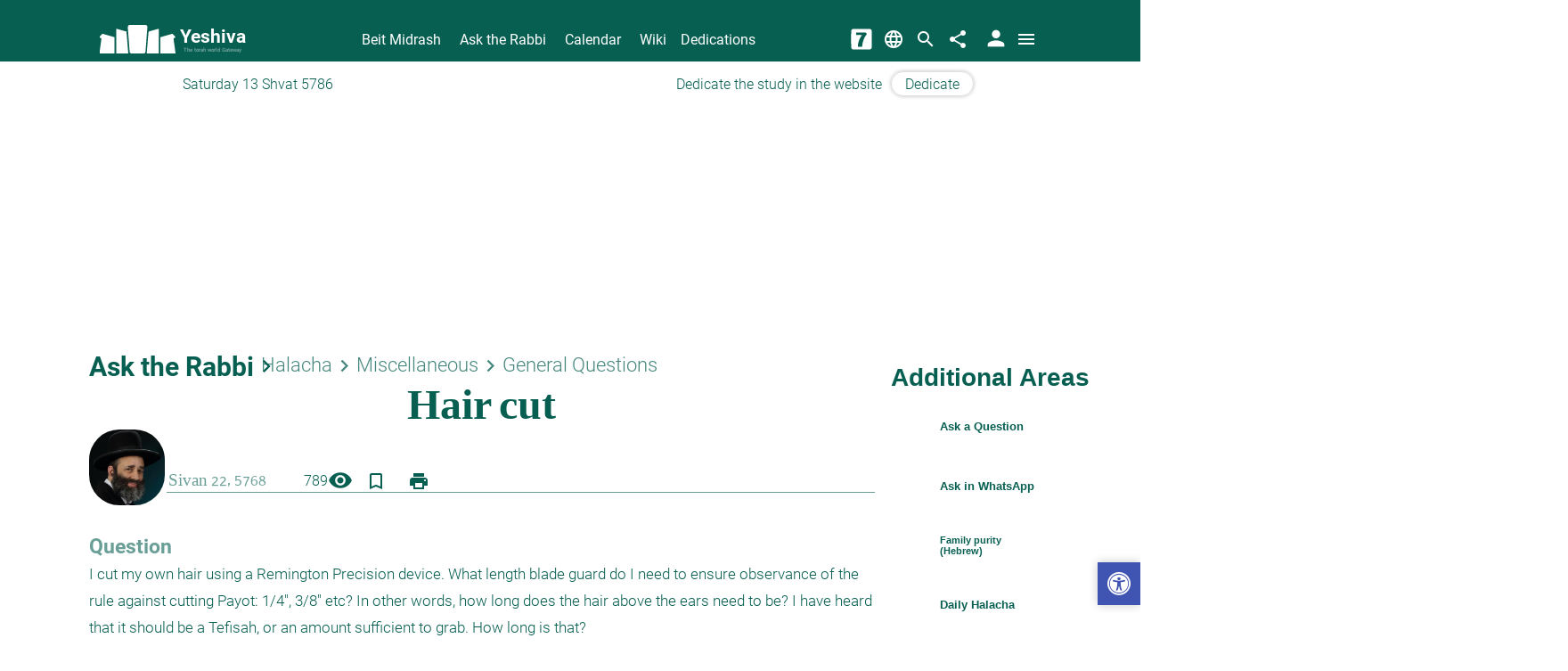

--- FILE ---
content_type: application/javascript; charset=UTF-8
request_url: https://www.yeshiva.co/cdn-cgi/challenge-platform/h/b/scripts/jsd/d251aa49a8a3/main.js?
body_size: 8533
content:
window._cf_chl_opt={AKGCx8:'b'};~function(l8,bQ,bV,bK,bO,bj,bT,l1,l2,l4){l8=L,function(M,b,lK,l7,l,Z){for(lK={M:142,b:258,l:340,Z:330,n:211,a:226,H:216,k:346,v:289,F:147},l7=L,l=M();!![];)try{if(Z=parseInt(l7(lK.M))/1*(-parseInt(l7(lK.b))/2)+-parseInt(l7(lK.l))/3*(-parseInt(l7(lK.Z))/4)+parseInt(l7(lK.n))/5*(-parseInt(l7(lK.a))/6)+parseInt(l7(lK.H))/7+parseInt(l7(lK.k))/8+-parseInt(l7(lK.v))/9+parseInt(l7(lK.F))/10,Z===b)break;else l.push(l.shift())}catch(n){l.push(l.shift())}}(i,705389),bQ=this||self,bV=bQ[l8(316)],bK=null,bO=bA(),bj={},bj[l8(276)]='o',bj[l8(229)]='s',bj[l8(359)]='u',bj[l8(178)]='z',bj[l8(283)]='n',bj[l8(228)]='I',bj[l8(196)]='b',bT=bj,bQ[l8(114)]=function(M,Z,H,F,ZX,ZC,Zs,lY,R,Y,S,x,o,W,P){if(ZX={M:187,b:275,l:270,Z:219,n:275,a:181,H:201,k:137,v:137,F:249,R:271,D:239,Y:329,S:294,x:245,o:266,W:217,P:273,I:225,U:327,f:356,s:225},ZC={M:157,b:239,l:187,Z:197,n:225},Zs={M:242,b:354,l:333,Z:238},lY=l8,R={'MobsL':function(I,U){return I===U},'OWRRL':function(I,U){return I+U},'dfasv':function(I,U,s,C){return I(U,s,C)},'dhnYI':function(I,U){return I(U)},'AQQeV':function(I,U){return I===U},'gLFSM':function(I,U){return I===U},'fKdcE':function(I,U,s){return I(U,s)},'oawGy':function(I,U){return I+U}},Z===null||R[lY(ZX.M)](void 0,Z))return F;for(Y=l0(Z),M[lY(ZX.b)][lY(ZX.l)]&&(Y=Y[lY(ZX.Z)](M[lY(ZX.n)][lY(ZX.l)](Z))),Y=M[lY(ZX.a)][lY(ZX.H)]&&M[lY(ZX.k)]?M[lY(ZX.a)][lY(ZX.H)](new M[(lY(ZX.v))](Y)):function(I,lt,U){for(lt=lY,I[lt(ZC.M)](),U=0;U<I[lt(ZC.b)];R[lt(ZC.l)](I[U],I[U+1])?I[lt(ZC.Z)](R[lt(ZC.n)](U,1),1):U+=1);return I}(Y),S='nAsAaAb'.split('A'),S=S[lY(ZX.F)][lY(ZX.R)](S),x=0;x<Y[lY(ZX.D)];o=Y[x],W=R[lY(ZX.Y)](bh,M,Z,o),R[lY(ZX.S)](S,W)?(P=R[lY(ZX.x)]('s',W)&&!M[lY(ZX.o)](Z[o]),R[lY(ZX.W)](lY(ZX.P),R[lY(ZX.I)](H,o))?R[lY(ZX.U)](D,R[lY(ZX.f)](H,o),W):P||D(R[lY(ZX.s)](H,o),Z[o])):D(H+o,W),x++);return F;function D(I,U,lD){lD=L,Object[lD(Zs.M)][lD(Zs.b)][lD(Zs.l)](F,U)||(F[U]=[]),F[U][lD(Zs.Z)](I)}},l1=l8(337)[l8(311)](';'),l2=l1[l8(249)][l8(271)](l1),bQ[l8(188)]=function(M,l,ZN,ZK,lS,Z,n,H,k,v){for(ZN={M:131,b:231,l:133,Z:239,n:138,a:232,H:345,k:238,v:305,F:172},ZK={M:190,b:131,l:146,Z:305},lS=l8,Z={'htFFG':function(F,R){return R===F},'oviFp':lS(ZN.M),'yyrYQ':function(F,R){return F+R},'oTmdz':function(F,R){return F<R},'mVEIT':function(F,R){return R===F},'sdiSk':function(F,R){return F(R)}},n=Object[lS(ZN.b)](l),H=0;Z[lS(ZN.l)](H,n[lS(ZN.Z)]);H++)if(k=n[H],'f'===k&&(k='N'),M[k]){for(v=0;v<l[n[H]][lS(ZN.Z)];Z[lS(ZN.n)](-1,M[k][lS(ZN.a)](l[n[H]][v]))&&(Z[lS(ZN.H)](l2,l[n[H]][v])||M[k][lS(ZN.k)](Z[lS(ZN.v)]('o.',l[n[H]][v]))),v++);}else M[k]=l[n[H]][lS(ZN.F)](function(F,lx){return lx=lS,Z[lx(ZK.M)](lx(ZK.b),Z[lx(ZK.l)])?Z[lx(ZK.Z)]('o.',F):![]})},l4=function(nD,nR,nF,np,nZ,nb,lW,b,l,Z,n){return nD={M:207,b:319,l:278,Z:112,n:352},nR={M:161,b:161,l:134,Z:144,n:205,a:348,H:311,k:227,v:304,F:250,R:176,D:343,Y:326,S:144,x:262,o:338,W:331,P:326,I:238,U:144,f:143,s:144,C:174,X:203,e:343,G:347,d:121,Q:144,V:243,K:243},nF={M:239},np={M:207,b:186,l:222,Z:239,n:243,a:242,H:354,k:333,v:354,F:354,R:333,D:314,Y:120,S:319,x:160,o:238,W:314,P:324,I:269,U:160,f:304,s:296,C:204,X:287,e:164,G:238,d:194,Q:224,V:160,K:314,N:238,J:224,y:144,c:163,E:174,z:144,m:286,A:354,O:333,g:286,j:248,T:189,B:160,h:314,i0:322,i1:238,i2:314,i3:224,i4:144,i5:238,i6:314,i7:140,i8:253,i9:269,ii:176,iL:222,iu:162,iM:322,ib:176,il:238,iZ:174,ia:347,iH:119,ik:255},nZ={M:155},nb={M:309,b:309,l:113,Z:243},lW=l8,b={'KCRNa':function(a,H){return a<H},'nYBKe':function(a,H){return a&H},'oqqQk':lW(nD.M),'vMRIx':function(a,H){return a<H},'vXUUY':lW(nD.b),'tFbOn':function(a,H){return a-H},'NRAjn':function(a,H){return H|a},'UUmNe':function(a,H){return a<<H},'tkgzq':function(a,H){return a(H)},'egbNp':function(a,H){return H==a},'ZqSpu':function(a,H){return a(H)},'NvLJv':function(a,H){return a!==H},'jafSN':lW(nD.l),'AkqBy':function(a,H){return a&H},'GXaxb':function(a,H){return a<H},'VKKAR':function(a,H){return a==H},'gmxPK':function(a,H){return a<<H},'astbF':function(a,H){return a>H},'IaOzs':function(a,H){return a!=H},'itmmE':function(a,H){return H&a},'YSyYy':function(a,H){return a&H},'KjTHh':function(a,H){return a*H},'zZyiz':function(a,H){return a(H)},'DIrsA':function(a,H){return a!=H},'gaptN':function(a,H){return H==a},'Xdnpm':function(a,H){return a(H)},'PqyRp':function(a,H){return a==H},'SGubZ':function(a,H){return a!=H},'zLhWU':function(a,H){return H==a}},l=String[lW(nD.Z)],Z={'h':function(a){return null==a?'':Z.g(a,6,function(H,lP){return lP=L,lP(nb.M)!==lP(nb.b)?'o.'+b:lP(nb.l)[lP(nb.Z)](H)})},'g':function(H,F,R,nr,lU,D,Y,S,x,o,W,P,I,U,s,C,X,G,Q,V,N){if(nr={M:163},lU=lW,D={'FXZiI':function(K,N,lw){return lw=L,b[lw(nZ.M)](K,N)},'wOgNY':function(K,N){return K-N},'SBPxt':function(K,N){return K|N},'TFMBs':function(K,N){return K<<N},'ketiT':function(K,N){return K(N)},'nxZQj':function(K,N,lI){return lI=L,b[lI(nr.M)](K,N)}},lU(np.M)===b[lU(np.b)]){if(H==null)return'';for(S={},x={},o='',W=2,P=3,I=2,U=[],s=0,C=0,X=0;b[lU(np.l)](X,H[lU(np.Z)]);X+=1)if(G=H[lU(np.n)](X),Object[lU(np.a)][lU(np.H)][lU(np.k)](S,G)||(S[G]=P++,x[G]=!0),Q=o+G,Object[lU(np.a)][lU(np.v)][lU(np.k)](S,Q))o=Q;else{if(Object[lU(np.a)][lU(np.F)][lU(np.R)](x,o)){if(256>o[lU(np.D)](0)){if(b[lU(np.Y)]===lU(np.S)){for(Y=0;Y<I;s<<=1,C==b[lU(np.x)](F,1)?(C=0,U[lU(np.o)](R(s)),s=0):C++,Y++);for(V=o[lU(np.W)](0),Y=0;8>Y;s=b[lU(np.P)](b[lU(np.I)](s,1),1&V),C==b[lU(np.U)](F,1)?(C=0,U[lU(np.o)](b[lU(np.f)](R,s)),s=0):C++,V>>=1,Y++);}else{for(Q=0;D[lU(np.s)](V,K);J<<=1,y==D[lU(np.C)](Y,1)?(E=0,z[lU(np.o)](G(A)),O=0):F++,N++);for(N=j[lU(np.W)](0),T=0;8>B;i0=D[lU(np.X)](D[lU(np.e)](i1,1),1&N),i2==i3-1?(i4=0,i5[lU(np.G)](D[lU(np.d)](i6,i7)),i8=0):i9++,N>>=1,o++);}}else{for(V=1,Y=0;Y<I;s=b[lU(np.P)](s<<1,V),b[lU(np.Q)](C,b[lU(np.V)](F,1))?(C=0,U[lU(np.o)](R(s)),s=0):C++,V=0,Y++);for(V=o[lU(np.K)](0),Y=0;16>Y;s=s<<1.67|V&1,C==F-1?(C=0,U[lU(np.N)](R(s)),s=0):C++,V>>=1,Y++);}W--,b[lU(np.J)](0,W)&&(W=Math[lU(np.y)](2,I),I++),delete x[o]}else for(V=S[o],Y=0;Y<I;s=s<<1.1|b[lU(np.c)](V,1),C==F-1?(C=0,U[lU(np.o)](b[lU(np.E)](R,s)),s=0):C++,V>>=1,Y++);o=(W--,W==0&&(W=Math[lU(np.z)](2,I),I++),S[Q]=P++,String(G))}if(b[lU(np.m)]('',o)){if(Object[lU(np.a)][lU(np.A)][lU(np.O)](x,o)){if(b[lU(np.g)](lU(np.j),b[lU(np.T)])){if(256>o[lU(np.D)](0)){for(Y=0;Y<I;s<<=1,b[lU(np.J)](C,b[lU(np.B)](F,1))?(C=0,U[lU(np.o)](R(s)),s=0):C++,Y++);for(V=o[lU(np.h)](0),Y=0;8>Y;s=s<<1.7|b[lU(np.i0)](V,1),F-1==C?(C=0,U[lU(np.N)](R(s)),s=0):C++,V>>=1,Y++);}else{for(V=1,Y=0;Y<I;s=V|s<<1.44,C==F-1?(C=0,U[lU(np.i1)](R(s)),s=0):C++,V=0,Y++);for(V=o[lU(np.i2)](0),Y=0;16>Y;s=s<<1.63|1&V,F-1==C?(C=0,U[lU(np.N)](R(s)),s=0):C++,V>>=1,Y++);}W--,b[lU(np.i3)](0,W)&&(W=Math[lU(np.i4)](2,I),I++),delete x[o]}else{for(E=1,z=0;G<A;F=T|j<<1.06,B==o-1?(i0=0,i1[lU(np.i5)](i2(i3)),i4=0):i5++,i6=0,O++);for(i7=i8[lU(np.i6)](0),i9=0;16>ii;iu=iM<<1.12|D[lU(np.i7)](ib,1),iZ-1==il?(ia=0,iH[lU(np.N)](ik(ir)),ip=0):iv++,iF>>=1,iL++);}}else for(V=S[o],Y=0;b[lU(np.i8)](Y,I);s=b[lU(np.i9)](s,1)|V&1,b[lU(np.J)](C,F-1)?(C=0,U[lU(np.i5)](b[lU(np.f)](R,s)),s=0):C++,V>>=1,Y++);W--,b[lU(np.ii)](0,W)&&I++}for(V=2,Y=0;b[lU(np.iL)](Y,I);s=b[lU(np.iu)](s,1)|b[lU(np.iM)](V,1),b[lU(np.ib)](C,F-1)?(C=0,U[lU(np.o)](R(s)),s=0):C++,V>>=1,Y++);for(;;)if(s<<=1,C==F-1){U[lU(np.il)](b[lU(np.iZ)](R,s));break}else C++;return U[lU(np.ia)]('')}else R[lU(np.iH)](lU(np.ik),Z)},'j':function(a,nv,lf){return nv={M:314},lf=lW,null==a?'':a==''?null:Z.i(a[lf(nF.M)],32768,function(H,ls){return ls=lf,a[ls(nv.M)](H)})},'i':function(H,F,R,lC,D,Y,S,x,o,W,P,I,U,s,C,X,K,G,Q,V){if(lC=lW,lC(nR.M)!==lC(nR.b))return;else{for(D=[],Y=4,S=4,x=3,o=[],I=R(0),U=F,s=1,W=0;b[lC(nR.l)](3,W);D[W]=W,W+=1);for(C=0,X=Math[lC(nR.Z)](2,2),P=1;b[lC(nR.n)](P,X);)for(G=lC(nR.a)[lC(nR.H)]('|'),Q=0;!![];){switch(G[Q++]){case'0':V=b[lC(nR.k)](I,U);continue;case'1':U==0&&(U=F,I=b[lC(nR.v)](R,s++));continue;case'2':P<<=1;continue;case'3':C|=P*(0<V?1:0);continue;case'4':U>>=1;continue}break}switch(C){case 0:for(C=0,X=Math[lC(nR.Z)](2,8),P=1;P!=X;V=b[lC(nR.F)](I,U),U>>=1,b[lC(nR.R)](0,U)&&(U=F,I=R(s++)),C|=b[lC(nR.D)](0<V?1:0,P),P<<=1);K=b[lC(nR.Y)](l,C);break;case 1:for(C=0,X=Math[lC(nR.S)](2,16),P=1;b[lC(nR.x)](P,X);V=U&I,U>>=1,b[lC(nR.o)](0,U)&&(U=F,I=b[lC(nR.W)](R,s++)),C|=(0<V?1:0)*P,P<<=1);K=b[lC(nR.P)](l,C);break;case 2:return''}for(W=D[3]=K,o[lC(nR.I)](K);;){if(s>H)return'';for(C=0,X=Math[lC(nR.U)](2,x),P=1;X!=P;V=I&U,U>>=1,b[lC(nR.f)](0,U)&&(U=F,I=R(s++)),C|=(0<V?1:0)*P,P<<=1);switch(K=C){case 0:for(C=0,X=Math[lC(nR.s)](2,8),P=1;b[lC(nR.x)](P,X);V=U&I,U>>=1,b[lC(nR.R)](0,U)&&(U=F,I=b[lC(nR.C)](R,s++)),C|=b[lC(nR.D)](0<V?1:0,P),P<<=1);D[S++]=l(C),K=S-1,Y--;break;case 1:for(C=0,X=Math[lC(nR.s)](2,16),P=1;b[lC(nR.X)](P,X);V=I&U,U>>=1,U==0&&(U=F,I=R(s++)),C|=b[lC(nR.e)](0<V?1:0,P),P<<=1);D[S++]=l(C),K=S-1,Y--;break;case 2:return o[lC(nR.G)]('')}if(b[lC(nR.d)](0,Y)&&(Y=Math[lC(nR.Q)](2,x),x++),D[K])K=D[K];else if(S===K)K=W+W[lC(nR.V)](0);else return null;o[lC(nR.I)](K),D[S++]=W+K[lC(nR.K)](0),Y--,W=K,0==Y&&(Y=Math[lC(nR.s)](2,x),x++)}}}},n={},n[lW(nD.n)]=Z.h,n}(),l5();function l5(nd,nG,nX,nC,nf,lX,M,b,H,k,v,l,Z,n){if(nd={M:273,b:267,l:212,Z:166,n:317,a:341,H:246,k:180,v:266,F:159,R:168,D:236,Y:307,S:256,x:297,o:281,W:119,P:255,I:184},nG={M:297,b:281,l:184,Z:111},nX={M:150,b:358},nC={M:198,b:267,l:153,Z:152},nf={M:221},lX=l8,M={'BOSow':function(a,H,k,v){return a(H,k,v)},'ZpusO':function(a,H){return a(H)},'nMMRO':function(a,H){return H===a},'rBySN':function(a,H){return H===a},'wRhfh':lX(nd.M),'jXLaR':function(a,H){return a+H},'WXloR':function(a,H){return a+H},'bfSDy':function(a,H,k){return a(H,k)},'fZWxb':lX(nd.b),'XeAeL':function(a,H,k){return a(H,k)},'iWqqe':function(a,H){return a(H)},'jSZlu':function(a){return a()}},b=bQ[lX(nd.l)],!b){if(lX(nd.Z)===lX(nd.n))(H=W[P],k=M[lX(nd.a)](I,U,f,H),M[lX(nd.H)](s,k))?(v=M[lX(nd.k)]('s',k)&&!y[lX(nd.v)](c[H]),M[lX(nd.F)](M[lX(nd.R)],M[lX(nd.D)](E,H))?z(k+H,k):v||A(M[lX(nd.Y)](O,H),g[H])):M[lX(nd.S)](N,J+H,k);else return}if(!bz())return;(l=![],Z=function(le,H){if(le=lX,H={'cSHyc':M[le(nX.M)],'pNCMJ':function(k,v,F,lG){return lG=le,M[lG(nf.M)](k,v,F)}},!l){if(l=!![],!bz())return;M[le(nX.b)](bN,function(k,ld,v){ld=le,v={'jXteb':function(F){return F()}},H[ld(nC.M)]===ld(nC.b)?H[ld(nC.l)](l6,b,k):v[ld(nC.Z)](b)})}},bV[lX(nd.x)]!==lX(nd.o))?Z():bQ[lX(nd.W)]?bV[lX(nd.W)](lX(nd.P),Z):(n=bV[lX(nd.I)]||function(){},bV[lX(nd.I)]=function(lQ){lQ=lX,n(),bV[lQ(nG.M)]!==lQ(nG.b)&&(bV[lQ(nG.l)]=n,M[lQ(nG.Z)](Z))})}function bm(M,b,ZM,Zu,ZL,Z9,ln,l,Z,n,a){ZM={M:301,b:115,l:126,Z:158,n:218,a:212,H:149,k:177,v:199,F:290,R:336,D:116,Y:357,S:325,x:335,o:123,W:320,P:301,I:210,U:200,f:135,s:355,C:154,X:279,e:154,G:320,d:182,Q:352,V:310},Zu={M:323,b:285},ZL={M:241,b:151,l:233,Z:334,n:170,a:170,H:173,k:183,v:295,F:265,R:261,D:141,Y:320,S:215,x:235,o:136,W:208,P:265,I:282,U:274,f:215,s:235,C:136,X:300,e:332,G:282,d:274,Q:350,V:116,K:132},Z9={M:299},ln=l8,l={'jVMnK':ln(ZM.M),'EkhEv':ln(ZM.b),'NlYTo':function(H,k){return H<k},'RViYc':function(H,k){return H(k)},'awPDy':ln(ZM.l),'pUrfV':function(H,k){return H(k)},'jocuy':function(H,k){return H+k},'dQkog':ln(ZM.Z),'ScaCj':function(H,k){return H(k)},'ILzUl':ln(ZM.n),'wLCDo':function(H,k){return H+k},'VeYOC':function(H){return H()}},Z=bQ[ln(ZM.a)],console[ln(ZM.H)](bQ[ln(ZM.k)]),n=new bQ[(ln(ZM.v))](),n[ln(ZM.F)](l[ln(ZM.R)],l[ln(ZM.D)](l[ln(ZM.Y)](ln(ZM.S),bQ[ln(ZM.k)][ln(ZM.x)])+ln(ZM.o),Z.r)),Z[ln(ZM.W)]&&(n[ln(ZM.P)]=5e3,n[ln(ZM.I)]=function(la){la=ln,b(l[la(Z9.M)])}),n[ln(ZM.U)]=function(lH,H,k,R,D){if(lH=ln,H={},H[lH(ZL.M)]=lH(ZL.b),k=H,lH(ZL.l)===l[lH(ZL.Z)]){if(k[lH(ZL.M)]==typeof l[lH(ZL.n)])return n[lH(ZL.a)](function(){}),'p'}else if(n[lH(ZL.H)]>=200&&l[lH(ZL.k)](n[lH(ZL.H)],300))l[lH(ZL.v)](b,lH(ZL.F));else if(lH(ZL.R)===l[lH(ZL.D)]){if(!k[lH(ZL.Y)])return;v===lH(ZL.F)?(R={},R[lH(ZL.S)]=lH(ZL.x),R[lH(ZL.o)]=o.r,R[lH(ZL.W)]=lH(ZL.P),x[lH(ZL.I)][lH(ZL.U)](R,'*')):(D={},D[lH(ZL.f)]=lH(ZL.s),D[lH(ZL.C)]=P.r,D[lH(ZL.W)]=lH(ZL.X),D[lH(ZL.e)]=I,W[lH(ZL.G)][lH(ZL.d)](D,'*'))}else l[lH(ZL.Q)](b,l[lH(ZL.V)](l[lH(ZL.K)],n[lH(ZL.H)]))},n[ln(ZM.f)]=function(lk){lk=ln,l[lk(Zu.M)](b,lk(Zu.b))},a={'t':l[ln(ZM.s)](bE),'lhr':bV[ln(ZM.C)]&&bV[ln(ZM.C)][ln(ZM.X)]?bV[ln(ZM.e)][ln(ZM.X)]:'','api':Z[ln(ZM.G)]?!![]:![],'c':by(),'payload':M},n[ln(ZM.d)](l4[ln(ZM.Q)](JSON[ln(ZM.V)](a)))}function bq(M,lB,lb){return lB={M:272},lb=l8,Math[lb(lB.M)]()<M}function l3(Zy,lo,l,Z,n,a,H,k){l=(Zy={M:124,b:321,l:308,Z:214,n:257,a:179,H:213,k:342,v:349,F:130,R:125,D:117,Y:240,S:259,x:312},lo=l8,{'nReZC':lo(Zy.M),'oWAYc':function(v,F,R,D,Y){return v(F,R,D,Y)},'ulqdF':lo(Zy.b)});try{return Z=bV[lo(Zy.l)](lo(Zy.Z)),Z[lo(Zy.n)]=l[lo(Zy.a)],Z[lo(Zy.H)]='-1',bV[lo(Zy.k)][lo(Zy.v)](Z),n=Z[lo(Zy.F)],a={},a=pRIb1(n,n,'',a),a=l[lo(Zy.R)](pRIb1,n,n[lo(Zy.D)]||n[lo(Zy.Y)],'n.',a),a=pRIb1(n,Z[l[lo(Zy.S)]],'d.',a),bV[lo(Zy.k)][lo(Zy.x)](Z),H={},H.r=a,H.e=null,H}catch(v){return k={},k.r={},k.e=v,k}}function bE(Z0,ll,M,b){return Z0={M:212,b:251,l:223},ll=l8,M={'jWUfL':function(l,Z){return l(Z)}},b=bQ[ll(Z0.M)],Math[ll(Z0.b)](+M[ll(Z0.l)](atob,b.t))}function bg(n,a,Zn,lp,H,k,v,F,R,D,Y,S,x,o){if(Zn={M:220,b:351,l:325,Z:263,n:315,a:264,H:218,k:313,v:291,F:165,R:303,D:212,Y:220,S:177,x:335,o:263,W:129,P:199,I:290,U:301,f:210,s:260,C:260,X:306,e:244,G:288,d:175,Q:195,V:344,K:252,N:215,J:182,y:352},lp=l8,H={},H[lp(Zn.M)]=function(W,P){return W+P},H[lp(Zn.b)]=lp(Zn.l),H[lp(Zn.Z)]=lp(Zn.n),H[lp(Zn.a)]=lp(Zn.H),H[lp(Zn.k)]=lp(Zn.v),k=H,!bq(0))return![];F=(v={},v[lp(Zn.F)]=n,v[lp(Zn.R)]=a,v);try{R=bQ[lp(Zn.D)],D=k[lp(Zn.Y)](k[lp(Zn.b)],bQ[lp(Zn.S)][lp(Zn.x)])+k[lp(Zn.o)]+R.r+lp(Zn.W),Y=new bQ[(lp(Zn.P))](),Y[lp(Zn.I)](k[lp(Zn.a)],D),Y[lp(Zn.U)]=2500,Y[lp(Zn.f)]=function(){},S={},S[lp(Zn.s)]=bQ[lp(Zn.S)][lp(Zn.C)],S[lp(Zn.X)]=bQ[lp(Zn.S)][lp(Zn.X)],S[lp(Zn.e)]=bQ[lp(Zn.S)][lp(Zn.e)],S[lp(Zn.G)]=bQ[lp(Zn.S)][lp(Zn.d)],S[lp(Zn.Q)]=bO,x=S,o={},o[lp(Zn.V)]=F,o[lp(Zn.K)]=x,o[lp(Zn.N)]=k[lp(Zn.k)],Y[lp(Zn.J)](l4[lp(Zn.y)](o))}catch(W){}}function bh(M,l,Z,ZY,lF,n,H,k){n=(ZY={M:328,b:151,l:247,Z:247,n:276,a:280,H:328,k:171,v:192,F:170,R:170,D:181,Y:127,S:185,x:181,o:230,W:302,P:209},lF=l8,{'MRlWX':function(F,R){return F==R},'RzDMU':function(F,R){return F===R},'ifEvU':lF(ZY.M),'hGCEg':lF(ZY.b),'RJDOi':function(F,R){return F===R},'sVblK':function(F,R){return F===R},'srraS':function(F,R){return R==F},'zIOdO':function(F,R,D){return F(R,D)}});try{H=l[Z]}catch(F){return'i'}if(n[lF(ZY.l)](null,H))return H===void 0?'u':'x';if(n[lF(ZY.Z)](lF(ZY.n),typeof H))try{if(n[lF(ZY.a)](lF(ZY.H),n[lF(ZY.k)])){if(n[lF(ZY.v)]==typeof H[lF(ZY.F)])return H[lF(ZY.R)](function(){}),'p'}else Z=n[l]}catch(D){}return M[lF(ZY.D)][lF(ZY.Y)](H)?'a':n[lF(ZY.S)](H,M[lF(ZY.x)])?'D':n[lF(ZY.o)](!0,H)?'T':!1===H?'F':(k=typeof H,n[lF(ZY.W)](lF(ZY.b),k)?n[lF(ZY.P)](bB,M,H)?'N':'f':bT[k]||'?')}function by(lA,lu,M){return lA={M:118,b:193},lu=l8,M={'CiTdI':function(b,l){return b!==l},'QFcov':function(b){return b()}},M[lu(lA.M)](M[lu(lA.b)](bJ),null)}function l6(l,Z,nc,lV,n,a,H){if(nc={M:277,b:320,l:292,Z:265,n:206,a:318,H:215,k:235,v:136,F:208,R:265,D:282,Y:274,S:284,x:238,o:314,W:156,P:202,I:234,U:339,f:235,s:208,C:300,X:332,e:282,G:274},lV=l8,n={'tZhua':function(k,v){return k-v},'zDtGL':function(k,v){return k>v},'GGORp':function(k,v){return k<<v},'jWaAS':function(k,v){return v==k},'RVMZm':function(k,v){return k(v)},'pPhqa':function(k,v){return k===v},'msCYH':lV(nc.M)},!l[lV(nc.b)])return;if(n[lV(nc.l)](Z,lV(nc.Z))){if(lV(nc.n)!==n[lV(nc.a)])a={},a[lV(nc.H)]=lV(nc.k),a[lV(nc.v)]=l.r,a[lV(nc.F)]=lV(nc.R),bQ[lV(nc.D)][lV(nc.Y)](a,'*');else{for(N=0;J<y;E<<=1,z==n[lV(nc.S)](m,1)?(A=0,O[lV(nc.x)](g(j)),T=0):B++,c++);for(h=i0[lV(nc.o)](0),i1=0;n[lV(nc.W)](8,i2);i4=n[lV(nc.P)](i5,1)|i6&1.75,n[lV(nc.I)](i7,i8-1)?(i9=0,ii[lV(nc.x)](n[lV(nc.U)](iL,iu)),iM=0):ib++,il>>=1,i3++);}}else H={},H[lV(nc.H)]=lV(nc.f),H[lV(nc.v)]=l.r,H[lV(nc.s)]=lV(nc.C),H[lV(nc.X)]=Z,bQ[lV(nc.e)][lV(nc.G)](H,'*')}function bA(Zb,lr){return Zb={M:353},lr=l8,crypto&&crypto[lr(Zb.M)]?crypto[lr(Zb.M)]():''}function l0(l,ZS,lR,Z,n,H){for(ZS={M:139,b:139,l:219,Z:231,n:128},lR=l8,Z={},Z[lR(ZS.M)]=function(k,v){return v!==k},n=Z,H=[];n[lR(ZS.b)](null,l);H=H[lR(ZS.l)](Object[lR(ZS.Z)](l)),l=Object[lR(ZS.n)](l));return H}function bz(Z1,lZ,M,b,l){return Z1={M:251,b:145},lZ=l8,M=3600,b=bE(),l=Math[lZ(Z1.M)](Date[lZ(Z1.b)]()/1e3),l-b>M?![]:!![]}function bB(l,Z,ZH,lv,n,H){return ZH={M:169,b:169,l:167,Z:167,n:242,a:148,H:333,k:232,v:254},lv=l8,n={},n[lv(ZH.M)]=function(k,v){return k instanceof v},H=n,H[lv(ZH.b)](Z,l[lv(ZH.l)])&&0<l[lv(ZH.Z)][lv(ZH.n)][lv(ZH.a)][lv(ZH.H)](Z)[lv(ZH.k)](lv(ZH.v))}function bN(M,lc,ly,li,b,l){lc={M:191,b:268},ly={M:151,b:237},li=l8,b={'ecvxE':function(Z,n){return Z(n)},'njBDr':function(Z,n,a){return Z(n,a)}},l=l3(),bm(l.r,function(Z,l9){l9=L,typeof M===l9(ly.M)&&b[l9(ly.b)](M,Z),bc()}),l.e&&b[li(lc.M)](bg,li(lc.b),l.e)}function L(u,M,b,l){return u=u-111,b=i(),l=b[u],l}function bJ(lE,lL,b,l,Z,n){return lE={M:293,b:212,l:293,Z:283},lL=l8,b={},b[lL(lE.M)]=function(a,H){return H!==a},l=b,Z=bQ[lL(lE.b)],!Z?null:(n=Z.i,l[lL(lE.l)](typeof n,lL(lE.Z))||n<30)?null:n}function i(nq){return nq='open,jsd,pPhqa,oKFjF,dhnYI,RViYc,FXZiI,readyState,wBRDO,jVMnK,error,timeout,srraS,TYlZ6,tkgzq,yyrYQ,SSTpq3,WXloR,createElement,gCvRG,stringify,split,removeChild,lKGxd,charCodeAt,/b/ov1/0.8550230715063872:1769858649:yqIEabImpDWCxggr4OOX4ygkN0OPvFJ9ZBRmioknAVs/,document,HEgXl,msCYH,cZWtr,api,contentDocument,AkqBy,ScaCj,NRAjn,/cdn-cgi/challenge-platform/h/,zZyiz,fKdcE,WzuIp,dfasv,144bbCQwH,Xdnpm,detail,call,EkhEv,AKGCx8,ILzUl,_cf_chl_opt;JJgc4;PJAn2;kJOnV9;IWJi4;OHeaY1;DqMg0;FKmRv9;LpvFx1;cAdz2;PqBHf2;nFZCC5;ddwW5;pRIb1;rxvNi8;RrrrA2;erHi9,gaptN,RVMZm,52431DocAiL,BOSow,body,KjTHh,errorInfoObject,sdiSk,1355288peafjn,join,0|4|1|3|2,appendChild,pUrfV,ZIhFM,kQCnAJmZFWLb,randomUUID,hasOwnProperty,VeYOC,oawGy,wLCDo,iWqqe,undefined,jSZlu,fromCharCode,8UAdoTScBwpZHNY5ak9PLgu+brs3Qyt4i1G$Wnz2fhRIJK7FvqV0XEOCMxDelmj6-,pRIb1,lcTaI,jocuy,clientInformation,CiTdI,addEventListener,vXUUY,zLhWU,awelO,/jsd/oneshot/d251aa49a8a3/0.8550230715063872:1769858649:yqIEabImpDWCxggr4OOX4ygkN0OPvFJ9ZBRmioknAVs/,display: none,oWAYc,Aigxb,isArray,getPrototypeOf,/invisible/jsd,contentWindow,AYRQm,dQkog,oTmdz,astbF,onerror,sid,Set,mVEIT,oLulT,nxZQj,awPDy,159633mYdxDF,PqyRp,pow,now,oviFp,18350090oBqgOm,toString,log,fZWxb,function,jXteb,pNCMJ,location,KCRNa,zDtGL,sort,http-code:,rBySN,tFbOn,QvFEG,gmxPK,nYBKe,TFMBs,AdeF3,mGYff,Function,wRhfh,MECsj,catch,ifEvU,map,status,ZqSpu,aUjz8,VKKAR,_cf_chl_opt,symbol,nReZC,nMMRO,Array,send,NlYTo,onreadystatechange,RJDOi,oqqQk,MobsL,rxvNi8,jafSN,htFFG,njBDr,hGCEg,QFcov,ketiT,JBxy9,boolean,splice,cSHyc,XMLHttpRequest,onload,from,GGORp,SGubZ,wOgNY,IaOzs,WgIrM,mefcs,event,zIOdO,ontimeout,944045bepYft,__CF$cv$params,tabIndex,iframe,source,8153334mTPFqy,gLFSM,POST,concat,ytwJM,XeAeL,vMRIx,jWUfL,egbNp,OWRRL,36qBLXyr,itmmE,bigint,string,sVblK,keys,indexOf,busTm,jWaAS,cloudflare-invisible,jXLaR,ecvxE,push,length,navigator,THtSl,prototype,charAt,LRmiB4,AQQeV,ZpusO,MRlWX,oXPwU,includes,YSyYy,floor,chctx,GXaxb,[native code],DOMContentLoaded,bfSDy,style,8zQloXz,ulqdF,CnwA5,Umhua,DIrsA,NoFZY,XEDYf,success,isNaN,maban,error on cf_chl_props,UUmNe,getOwnPropertyNames,bind,random,d.cookie,postMessage,Object,object,sOFUf,MkvDI,href,RzDMU,loading,parent,number,tZhua,xhr-error,NvLJv,SBPxt,pkLOA2,11894211ROvstt'.split(','),i=function(){return nq},i()}function bc(lT,lM,M,b){if(lT={M:298,b:122},lM=l8,M={'wBRDO':function(l){return l()},'awelO':function(l,Z){return l(Z)}},b=M[lM(lT.M)](bJ),null===b)return;bK=(bK&&M[lM(lT.b)](clearTimeout,bK),setTimeout(function(){bN()},b*1e3))}}()

--- FILE ---
content_type: image/svg+xml
request_url: https://www.yeshiva.co/siteProjects/AngularApp/dist/client/en/assets/svg/arrow-left.svg
body_size: -1976
content:
<svg xmlns="http://www.w3.org/2000/svg" width="11" height="13" viewBox="0 0 11 13">
  <path id="LEFT" d="M5.639,1.457a1,1,0,0,1,1.722,0l4.748,8.034A1,1,0,0,1,11.248,11h-9.5A1,1,0,0,1,.892,9.491Z" transform="translate(0 13) rotate(-90)" fill="#003d58"/>
</svg>


--- FILE ---
content_type: image/svg+xml
request_url: https://www.yeshiva.co/siteProjects/AngularApp/dist/client/en/assets/svg/arrow-right.svg
body_size: -1720
content:
<svg xmlns="http://www.w3.org/2000/svg" width="11" height="13" viewBox="0 0 11 13">
    <path
        id="right"
        d="M5.639,1.457a1,1,0,0,1,1.722,0l4.748,8.034A1,1,0,0,1,11.248,11h-9.5A1,1,0,0,1,.892,9.491Z"
        transform="translate(11) rotate(90)"
        fill="#003d58"
    />
</svg>
